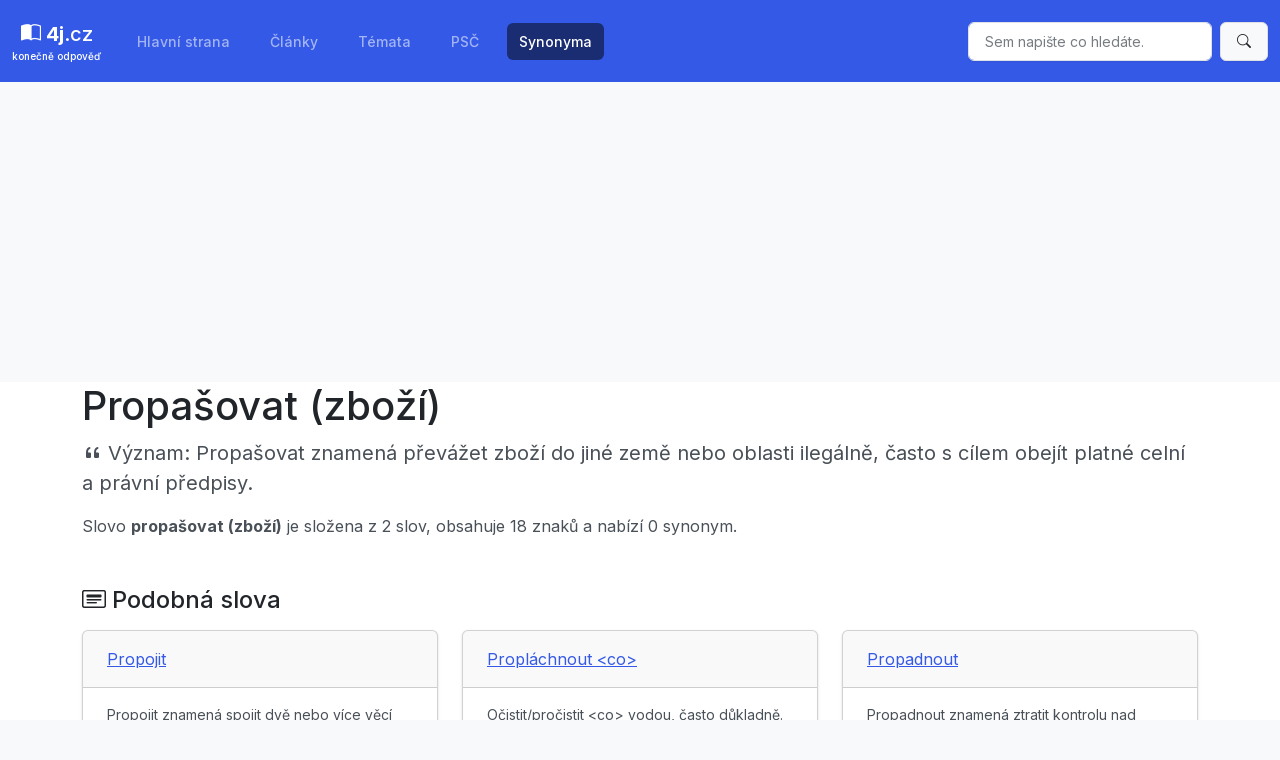

--- FILE ---
content_type: text/html; charset=UTF-8
request_url: https://4j.cz/synonyma/propasovat-zbozi
body_size: 2901
content:
<!DOCTYPE html>
<html lang="cs">
<head>
    <meta charset="UTF-8" />
    <meta name="viewport" content="width=device-width, initial-scale=1, shrink-to-fit=no" />
    <meta http-equiv="x-ua-compatible" content="ie=edge" />
    <link href="/css/bootstrap.css" rel="stylesheet">
    <link rel="stylesheet" href="https://cdn.jsdelivr.net/npm/bootstrap-icons@1.10.5/font/bootstrap-icons.css">

    <title>Propašovat (zboží) - význam a synonyma</title>
    <meta name="description" content="Význam a synonyma ke slovu propašovat (zboží)">
    <meta name="robots" content="index,follow">
    <meta name="keywords" content="propašovat (zboží) synonyma, propašovat (zboží) význam, slovo propašovat (zboží)">
    <meta property="og:title" content="Propašovat (zboží) - význam a synonyma">
    <meta property="og:description" content="Význam a synonyma ke slovu propašovat (zboží)">
    <meta property="og:url" content="https://4j.cz/synonyma/propasovat-zbozi">
    <meta property="og:image" content="https://4j.cz/img/writing.png">
    <link rel="canonical" href="https://4j.cz/synonyma/propasovat-zbozi">
    <meta property="og:type" content="website">
    <meta name="twitter:card" content="summary">
    <meta name="twitter:title" content="Propašovat (zboží) - význam a synonyma">
    <meta name="twitter:description" content="Význam a synonyma ke slovu propašovat (zboží)">
    <meta name="twitter:image" content="https://4j.cz/img/writing.png">
    <script type="application/ld+json">
        </script>
    <script async src="https://pagead2.googlesyndication.com/pagead/js/adsbygoogle.js?client=ca-pub-0536509390766746" crossorigin="anonymous"></script>
        <style type=text/css>
        nav.navbar a.navbar-brand span { display:block; font-size:0.5em; color:white; }
    </style>
</head>
<body class="bg-light">

<header>

<nav class="navbar navbar-expand-lg navbar-dark bg-primary">
  <div class="container-fluid">
    <a class="navbar-brand text-center" href="/"><i class="bi bi-book-half"></i> <b>4j</b>.cz<span>konečně odpověď</span></a>
    <button class="navbar-toggler" type="button" data-bs-toggle="collapse" data-bs-target="#navbarSupportedContent" aria-controls="navbarSupportedContent" aria-expanded="false" aria-label="Toggle navigation">
      <span class="navbar-toggler-icon"></span>
    </button>
    <div class="collapse navbar-collapse" id="navbarSupportedContent">
      <ul class="navbar-nav me-auto mb-2 mb-lg-0">
        
      <li class="nav-item">
          <a class="nav-link" href="/">Hlavní strana</a>
        </li>

        <li class="nav-item">
           <a class="nav-link" href="/clanky">Články</a>
        </li>

        <li class="nav-item">
        <a class="nav-link" href="/cloud">Témata</a>
        </li>
 
          <li class="nav-item">
        <a class="nav-link" href="/psc">PSČ</a>
        </li>
        
         <li class="nav-item">
        <a class="nav-link active" aria-current="page" href="/synonyma">Synonyma</a>
        </li>

      </ul>
      <form class="d-flex" action="/search">
        <input name="q" class="form-control me-2" type="search" placeholder="Sem napište co hledáte." aria-label="Sem napište co hledáte." required>
        <button class="btn btn-light" type="submit"><i class="bi bi-search"></i></button>
      </form>
    </div>
  </div>
</nav>

</header>

<div class="bg-white py-4 pt-0">
    <main class="container">
<h1>Propašovat (zboží)</h1>
        <p class="lead"><i class="bi bi-quote"></i> Význam: <strong>Propašovat znamená převážet zboží do jiné země nebo oblasti ilegálně, často s cílem obejít platné celní a právní předpisy.</strong></p><p>Slovo <strong>propašovat (zboží)</strong> je složena z 2 slov, obsahuje 18 znaků a nabízí 0 synonym.</p><aside><h3 class="mt-5 mb-3 h4"><i class="bi bi-card-heading"></i> Podobná slova</h3>
            <div class="row"><div class="mb-3 col-12 col-md-6 col-lg-4">
                <div class="card">
                <div class="card-header">
                    <a href="/synonyma/propojit">Propojit</a>
                </div>
                <div class="card-body">
                    <p class="small">Propojit znamená spojit dvě nebo více věcí dohromady.</p>
                </div>
                </div>
                </div><div class="mb-3 col-12 col-md-6 col-lg-4">
                <div class="card">
                <div class="card-header">
                    <a href="/synonyma/proplachnout-co">Propláchnout &lt;co&gt;</a>
                </div>
                <div class="card-body">
                    <p class="small">Očistit/pročistit &lt;co&gt; vodou, často důkladně.</p>
                </div>
                </div>
                </div><div class="mb-3 col-12 col-md-6 col-lg-4">
                <div class="card">
                <div class="card-header">
                    <a href="/synonyma/propadnout">Propadnout</a>
                </div>
                <div class="card-body">
                    <p class="small">Propadnout znamená ztratit kontrolu nad situací a dostat se do problémů.</p>
                </div>
                </div>
                </div><div class="mb-3 col-12 col-md-6 col-lg-4">
                <div class="card">
                <div class="card-header">
                    <a href="/synonyma/propracovat-595">Propracovat</a>
                </div>
                <div class="card-body">
                    <p class="small">Propracovat znamená pečlivě a detailně zpracovat, zdokonalit nebo dokončit něco.</p>
                </div>
                </div>
                </div><div class="mb-3 col-12 col-md-6 col-lg-4">
                <div class="card">
                <div class="card-header">
                    <a href="/synonyma/proponovat-707">Proponovat</a>
                </div>
                <div class="card-body">
                    <p class="small">Navrhovat, předkládat něčím, popř. sugerovat.</p>
                </div>
                </div>
                </div><div class="mb-3 col-12 col-md-6 col-lg-4">
                <div class="card">
                <div class="card-header">
                    <a href="/synonyma/propagace">Propagace</a>
                </div>
                <div class="card-body">
                    <p class="small">Propagace je proces používání různých metod a nástrojů pro šíření informací a zvýšení povědomí o určitém produktu nebo službě.</p>
                </div>
                </div>
                </div></div></aside><aside><h3 class="mt-5 mb-3 h4"><i class="bi bi-card-heading"></i> Náhodně vybíráme</h3>
            <div class="row"><div class="mb-3 col-12 col-md-6 col-lg-4">
                <div class="card">
                <div class="card-header">
                    <a href="/synonyma/postgraduant">Postgraduant</a>
                </div>
                <div class="card-body">
                    <p class="small">Postgraduant je student, který absolvoval bakalářský studijní program a pokračuje ve studiu magisterského programu.</p>
                </div>
                </div>
                </div><div class="mb-3 col-12 col-md-6 col-lg-4">
                <div class="card">
                <div class="card-header">
                    <a href="/synonyma/stupnice-hodnot">Stupnice hodnot</a>
                </div>
                <div class="card-body">
                    <p class="small">Stupnice hodnot je řada čísel, která slouží k posouzení něčeho, jako je velikost, síla, kvalita nebo dokonce intenzita.</p>
                </div>
                </div>
                </div><div class="mb-3 col-12 col-md-6 col-lg-4">
                <div class="card">
                <div class="card-header">
                    <a href="/synonyma/naplnovat-185">Naplňovat</a>
                </div>
                <div class="card-body">
                    <p class="small">Naplňovat znamená doplnit něco tak, aby bylo naplněno; dodat nebo dát dovnitř; vyplnit nebo zaplnit.</p>
                </div>
                </div>
                </div><div class="mb-3 col-12 col-md-6 col-lg-4">
                <div class="card">
                <div class="card-header">
                    <a href="/synonyma/trocha-359">Trocha</a>
                </div>
                <div class="card-body">
                    <p class="small">Trocha je malé množství, část nebo kousek něčeho.</p>
                </div>
                </div>
                </div><div class="mb-3 col-12 col-md-6 col-lg-4">
                <div class="card">
                <div class="card-header">
                    <a href="/synonyma/jezek">Ježek</a>
                </div>
                <div class="card-body">
                    <p class="small">Ježek je hlodavec s dlouhým ocasem, který žije v Evropě, Asii a Africe. Mají měkkou srst a většinou se živí hmyzem.</p>
                </div>
                </div>
                </div><div class="mb-3 col-12 col-md-6 col-lg-4">
                <div class="card">
                <div class="card-header">
                    <a href="/synonyma/nadout-68">Nadout</a>
                </div>
                <div class="card-body">
                    <p class="small">Nadout znamená zvednout nějaký objekt, například něco zvednout, natočit nebo nadzdvihnout.</p>
                </div>
                </div>
                </div></div></aside></main></div>

<footer class="pt-3 border-top small bg-light text-center">

  <p class="py-1">
    &copy; 2023 
    <a class="text-dark" href="https://4j.cz/">4j.cz</a> | Odkazy: 
    <a href="/cloud">Kategorie</a>, 
    <a href="/privacy">Zásady zpracování osobních údajů</a>, 
    <a href="/about">O nás</a>
    </p>

    <p class="py-0 small text-muted">
          Píšeme užitečné články na témata, která vás zajímají a se kterými potřebujete poradit či pomoci. Jsme pyšní na naši komunitu autorů, kteří přispívají našemu webu svými zajímavými a kvalitními články. 
    </p>
    <p class="py-0 small text-muted">
      Disclaimer: Obsah těchto stránek může obsahovat chyby a nepřesnosti.<br />Jakékoliv informace na těchto stránkách považujte za informativní a orientační, bez jakékoliv záruky. Vždy se poraďte s odborníkem. Sami proveďte vlastní průzkum (DYOR).
    </p>

</footer>
    
<script src="https://cdn.jsdelivr.net/npm/bootstrap@5.3.1/dist/js/bootstrap.bundle.min.js" integrity="sha384-HwwvtgBNo3bZJJLYd8oVXjrBZt8cqVSpeBNS5n7C8IVInixGAoxmnlMuBnhbgrkm" crossorigin="anonymous"></script>

</body>
</html>

--- FILE ---
content_type: text/html; charset=utf-8
request_url: https://www.google.com/recaptcha/api2/aframe
body_size: 268
content:
<!DOCTYPE HTML><html><head><meta http-equiv="content-type" content="text/html; charset=UTF-8"></head><body><script nonce="vgkvcP4GQ3dcBo1ZARu0Iw">/** Anti-fraud and anti-abuse applications only. See google.com/recaptcha */ try{var clients={'sodar':'https://pagead2.googlesyndication.com/pagead/sodar?'};window.addEventListener("message",function(a){try{if(a.source===window.parent){var b=JSON.parse(a.data);var c=clients[b['id']];if(c){var d=document.createElement('img');d.src=c+b['params']+'&rc='+(localStorage.getItem("rc::a")?sessionStorage.getItem("rc::b"):"");window.document.body.appendChild(d);sessionStorage.setItem("rc::e",parseInt(sessionStorage.getItem("rc::e")||0)+1);localStorage.setItem("rc::h",'1769170928768');}}}catch(b){}});window.parent.postMessage("_grecaptcha_ready", "*");}catch(b){}</script></body></html>